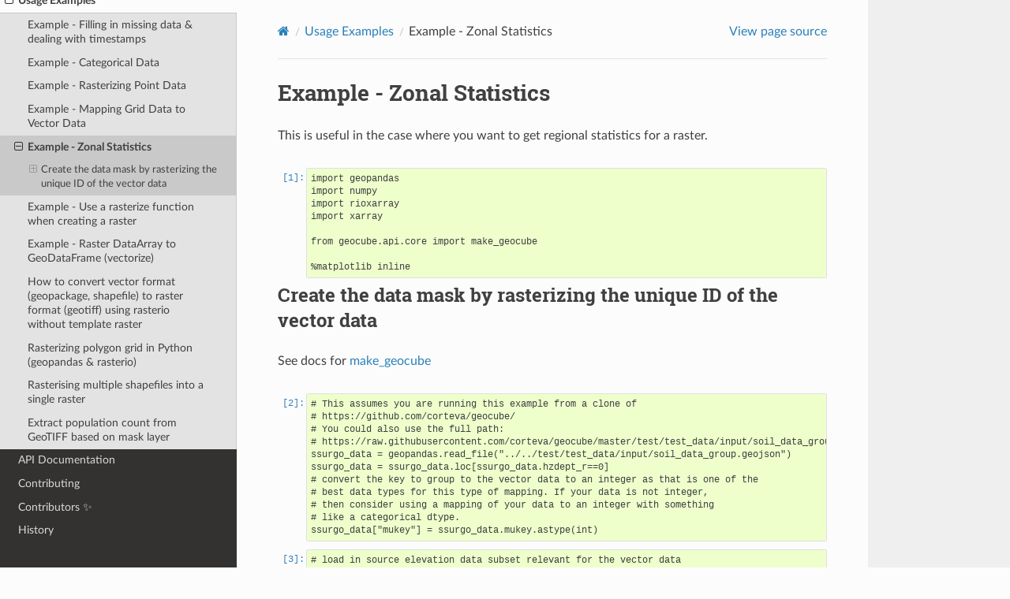

--- FILE ---
content_type: text/html; charset=utf-8
request_url: https://corteva.github.io/geocube/stable/examples/zonal_statistics.html
body_size: 9532
content:


<!DOCTYPE html>
<html class="writer-html5" lang="en" data-content_root="../">
<head>
  <meta charset="utf-8" /><meta name="viewport" content="width=device-width, initial-scale=1" />

  <meta name="viewport" content="width=device-width, initial-scale=1.0" />
  <title>Example - Zonal Statistics &mdash; geocube 0.7.1 documentation</title>
      <link rel="stylesheet" type="text/css" href="../_static/pygments.css?v=03e43079" />
      <link rel="stylesheet" type="text/css" href="../_static/css/theme.css?v=e59714d7" />
      <link rel="stylesheet" type="text/css" href="../_static/nbsphinx-code-cells.css?v=2aa19091" />

  
      <script src="../_static/jquery.js?v=5d32c60e"></script>
      <script src="../_static/_sphinx_javascript_frameworks_compat.js?v=2cd50e6c"></script>
      <script src="../_static/documentation_options.js?v=5a057da9"></script>
      <script src="../_static/doctools.js?v=9bcbadda"></script>
      <script src="../_static/sphinx_highlight.js?v=dc90522c"></script>
      <script crossorigin="anonymous" integrity="sha256-Ae2Vz/4ePdIu6ZyI/5ZGsYnb+m0JlOmKPjt6XZ9JJkA=" src="https://cdnjs.cloudflare.com/ajax/libs/require.js/2.3.4/require.min.js"></script>
      <script>window.MathJax = {"tex": {"inlineMath": [["$", "$"], ["\\(", "\\)"]], "processEscapes": true}, "options": {"ignoreHtmlClass": "tex2jax_ignore|mathjax_ignore|document", "processHtmlClass": "tex2jax_process|mathjax_process|math|output_area"}}</script>
      <script defer="defer" src="https://cdn.jsdelivr.net/npm/mathjax@3/es5/tex-mml-chtml.js"></script>
    <script src="../_static/js/theme.js"></script>
    <link rel="index" title="Index" href="../genindex.html" />
    <link rel="search" title="Search" href="../search.html" />
    <link rel="next" title="Example - Use a rasterize function when creating a raster" href="rasterize_function.html" />
    <link rel="prev" title="Example - Mapping Grid Data to Vector Data" href="grid_to_vector_map.html" /> 
</head>

<body class="wy-body-for-nav"> 
  <div class="wy-grid-for-nav">
    <nav data-toggle="wy-nav-shift" class="wy-nav-side">
      <div class="wy-side-scroll">
        <div class="wy-side-nav-search" >

          
          
          <a href="../index.html" class="icon icon-home">
            geocube
          </a>
<div role="search">
  <form id="rtd-search-form" class="wy-form" action="../search.html" method="get">
    <input type="text" name="q" placeholder="Search docs" aria-label="Search docs" />
    <input type="hidden" name="check_keywords" value="yes" />
    <input type="hidden" name="area" value="default" />
  </form>
</div>
        </div><div class="wy-menu wy-menu-vertical" data-spy="affix" role="navigation" aria-label="Navigation menu">
              <p class="caption" role="heading"><span class="caption-text">Contents:</span></p>
<ul class="current">
<li class="toctree-l1"><a class="reference internal" href="../readme.html">geocube README</a></li>
<li class="toctree-l1"><a class="reference internal" href="../installation.html">Installation</a></li>
<li class="toctree-l1"><a class="reference internal" href="../getting_started.html">Getting Started</a></li>
<li class="toctree-l1 current"><a class="reference internal" href="examples.html">Usage Examples</a><ul class="current">
<li class="toctree-l2"><a class="reference internal" href="timestamp_missing_data.html">Example - Filling in missing data &amp; dealing with timestamps</a></li>
<li class="toctree-l2"><a class="reference internal" href="categorical.html">Example - Categorical Data</a></li>
<li class="toctree-l2"><a class="reference internal" href="rasterize_point_data.html">Example - Rasterizing Point Data</a></li>
<li class="toctree-l2"><a class="reference internal" href="grid_to_vector_map.html">Example - Mapping Grid Data to Vector Data</a></li>
<li class="toctree-l2 current"><a class="current reference internal" href="#">Example - Zonal Statistics</a><ul>
<li class="toctree-l3"><a class="reference internal" href="#Create-the-data-mask-by-rasterizing-the-unique-ID-of-the-vector-data">Create the data mask by rasterizing the unique ID of the vector data</a><ul>
<li class="toctree-l4"><a class="reference internal" href="#Get-the-elevation-statistics-of-each-region-using-the-mask">Get the elevation statistics of each region using the mask</a></li>
</ul>
</li>
</ul>
</li>
<li class="toctree-l2"><a class="reference internal" href="rasterize_function.html">Example - Use a rasterize function when creating a raster</a></li>
<li class="toctree-l2"><a class="reference internal" href="vectorize.html">Example - Raster DataArray to GeoDataFrame (vectorize)</a></li>
<li class="toctree-l2"><a class="reference external" href="https://gis.stackexchange.com/a/329764/144357">How to convert vector format (geopackage, shapefile) to raster format (geotiff) using rasterio without template raster</a></li>
<li class="toctree-l2"><a class="reference external" href="https://gis.stackexchange.com/a/328327/144357">Rasterizing polygon grid in Python (geopandas &amp; rasterio)</a></li>
<li class="toctree-l2"><a class="reference external" href="https://gis.stackexchange.com/a/348065/144357">Rasterising multiple shapefiles into a single raster</a></li>
<li class="toctree-l2"><a class="reference external" href="https://gis.stackexchange.com/a/348776/144357">Extract population count from GeoTIFF based on mask layer</a></li>
</ul>
</li>
<li class="toctree-l1"><a class="reference internal" href="../modules.html">API Documentation</a></li>
<li class="toctree-l1"><a class="reference internal" href="../contributing.html">Contributing</a></li>
<li class="toctree-l1"><a class="reference internal" href="../authors.html">Contributors ✨</a></li>
<li class="toctree-l1"><a class="reference internal" href="../history.html">History</a></li>
</ul>

        </div>
      </div>
    </nav>

    <section data-toggle="wy-nav-shift" class="wy-nav-content-wrap"><nav class="wy-nav-top" aria-label="Mobile navigation menu" >
          <i data-toggle="wy-nav-top" class="fa fa-bars"></i>
          <a href="../index.html">geocube</a>
      </nav>

      <div class="wy-nav-content">
        <div class="rst-content">
          <div role="navigation" aria-label="Page navigation">
  <ul class="wy-breadcrumbs">
      <li><a href="../index.html" class="icon icon-home" aria-label="Home"></a></li>
          <li class="breadcrumb-item"><a href="examples.html">Usage Examples</a></li>
      <li class="breadcrumb-item active">Example - Zonal Statistics</li>
      <li class="wy-breadcrumbs-aside">
            <a href="../_sources/examples/zonal_statistics.ipynb.txt" rel="nofollow"> View page source</a>
      </li>
  </ul>
  <hr/>
</div>
          <div role="main" class="document" itemscope="itemscope" itemtype="http://schema.org/Article">
           <div itemprop="articleBody">
             
  <section id="Example---Zonal-Statistics">
<h1>Example - Zonal Statistics<a class="headerlink" href="#Example---Zonal-Statistics" title="Link to this heading"></a></h1>
<p>This is useful in the case where you want to get regional statistics for a raster.</p>
<div class="nbinput nblast docutils container">
<div class="prompt highlight-none notranslate"><div class="highlight"><pre><span></span>[1]:
</pre></div>
</div>
<div class="input_area highlight-ipython3 notranslate"><div class="highlight"><pre><span></span>import geopandas
import numpy
import rioxarray
import xarray

from geocube.api.core import make_geocube

%matplotlib inline
</pre></div>
</div>
</div>
<section id="Create-the-data-mask-by-rasterizing-the-unique-ID-of-the-vector-data">
<h2>Create the data mask by rasterizing the unique ID of the vector data<a class="headerlink" href="#Create-the-data-mask-by-rasterizing-the-unique-ID-of-the-vector-data" title="Link to this heading"></a></h2>
<p>See docs for <a class="reference internal" href="../geocube.html#make-geocube"><span class="std std-ref">make_geocube</span></a></p>
<div class="nbinput nblast docutils container">
<div class="prompt highlight-none notranslate"><div class="highlight"><pre><span></span>[2]:
</pre></div>
</div>
<div class="input_area highlight-ipython3 notranslate"><div class="highlight"><pre><span></span># This assumes you are running this example from a clone of
# https://github.com/corteva/geocube/
# You could also use the full path:
# https://raw.githubusercontent.com/corteva/geocube/master/test/test_data/input/soil_data_group.geojson
ssurgo_data = geopandas.read_file(&quot;../../test/test_data/input/soil_data_group.geojson&quot;)
ssurgo_data = ssurgo_data.loc[ssurgo_data.hzdept_r==0]
# convert the key to group to the vector data to an integer as that is one of the
# best data types for this type of mapping. If your data is not integer,
# then consider using a mapping of your data to an integer with something
# like a categorical dtype.
ssurgo_data[&quot;mukey&quot;] = ssurgo_data.mukey.astype(int)
</pre></div>
</div>
</div>
<div class="nbinput nblast docutils container">
<div class="prompt highlight-none notranslate"><div class="highlight"><pre><span></span>[3]:
</pre></div>
</div>
<div class="input_area highlight-ipython3 notranslate"><div class="highlight"><pre><span></span># load in source elevation data subset relevant for the vector data
elevation = rioxarray.open_rasterio(
    &quot;https://prd-tnm.s3.amazonaws.com/StagedProducts/Elevation/13/TIFF/current/n42w091/USGS_13_n42w091.tif&quot;, masked=True
).rio.clip(
    ssurgo_data.geometry.values, ssurgo_data.crs, from_disk=True
).sel(band=1).drop(&quot;band&quot;)
elevation.name = &quot;elevation&quot;
</pre></div>
</div>
</div>
<div class="nbinput nblast docutils container">
<div class="prompt highlight-none notranslate"><div class="highlight"><pre><span></span>[4]:
</pre></div>
</div>
<div class="input_area highlight-ipython3 notranslate"><div class="highlight"><pre><span></span>out_grid = make_geocube(
    vector_data=ssurgo_data,
    measurements=[&quot;mukey&quot;],
    like=elevation, # ensure the data are on the same grid
)
</pre></div>
</div>
</div>
<div class="nbinput docutils container">
<div class="prompt highlight-none notranslate"><div class="highlight"><pre><span></span>[5]:
</pre></div>
</div>
<div class="input_area highlight-ipython3 notranslate"><div class="highlight"><pre><span></span># merge the two together
out_grid[&quot;elevation&quot;] = (elevation.dims, elevation.values, elevation.attrs, elevation.encoding)
out_grid
</pre></div>
</div>
</div>
<div class="nboutput nblast docutils container">
<div class="prompt highlight-none notranslate"><div class="highlight"><pre><span></span>[5]:
</pre></div>
</div>
<div class="output_area rendered_html docutils container">
<div><svg style="position: absolute; width: 0; height: 0; overflow: hidden">
<defs>
<symbol id="icon-database" viewBox="0 0 32 32">
<path d="M16 0c-8.837 0-16 2.239-16 5v4c0 2.761 7.163 5 16 5s16-2.239 16-5v-4c0-2.761-7.163-5-16-5z"></path>
<path d="M16 17c-8.837 0-16-2.239-16-5v6c0 2.761 7.163 5 16 5s16-2.239 16-5v-6c0 2.761-7.163 5-16 5z"></path>
<path d="M16 26c-8.837 0-16-2.239-16-5v6c0 2.761 7.163 5 16 5s16-2.239 16-5v-6c0 2.761-7.163 5-16 5z"></path>
</symbol>
<symbol id="icon-file-text2" viewBox="0 0 32 32">
<path d="M28.681 7.159c-0.694-0.947-1.662-2.053-2.724-3.116s-2.169-2.030-3.116-2.724c-1.612-1.182-2.393-1.319-2.841-1.319h-15.5c-1.378 0-2.5 1.121-2.5 2.5v27c0 1.378 1.122 2.5 2.5 2.5h23c1.378 0 2.5-1.122 2.5-2.5v-19.5c0-0.448-0.137-1.23-1.319-2.841zM24.543 5.457c0.959 0.959 1.712 1.825 2.268 2.543h-4.811v-4.811c0.718 0.556 1.584 1.309 2.543 2.268zM28 29.5c0 0.271-0.229 0.5-0.5 0.5h-23c-0.271 0-0.5-0.229-0.5-0.5v-27c0-0.271 0.229-0.5 0.5-0.5 0 0 15.499-0 15.5 0v7c0 0.552 0.448 1 1 1h7v19.5z"></path>
<path d="M23 26h-14c-0.552 0-1-0.448-1-1s0.448-1 1-1h14c0.552 0 1 0.448 1 1s-0.448 1-1 1z"></path>
<path d="M23 22h-14c-0.552 0-1-0.448-1-1s0.448-1 1-1h14c0.552 0 1 0.448 1 1s-0.448 1-1 1z"></path>
<path d="M23 18h-14c-0.552 0-1-0.448-1-1s0.448-1 1-1h14c0.552 0 1 0.448 1 1s-0.448 1-1 1z"></path>
</symbol>
</defs>
</svg>
<style>/* CSS stylesheet for displaying xarray objects in jupyterlab.
 *
 */

:root {
  --xr-font-color0: var(--jp-content-font-color0, rgba(0, 0, 0, 1));
  --xr-font-color2: var(--jp-content-font-color2, rgba(0, 0, 0, 0.54));
  --xr-font-color3: var(--jp-content-font-color3, rgba(0, 0, 0, 0.38));
  --xr-border-color: var(--jp-border-color2, #e0e0e0);
  --xr-disabled-color: var(--jp-layout-color3, #bdbdbd);
  --xr-background-color: var(--jp-layout-color0, white);
  --xr-background-color-row-even: var(--jp-layout-color1, white);
  --xr-background-color-row-odd: var(--jp-layout-color2, #eeeeee);
}

html[theme=dark],
body.vscode-dark {
  --xr-font-color0: rgba(255, 255, 255, 1);
  --xr-font-color2: rgba(255, 255, 255, 0.54);
  --xr-font-color3: rgba(255, 255, 255, 0.38);
  --xr-border-color: #1F1F1F;
  --xr-disabled-color: #515151;
  --xr-background-color: #111111;
  --xr-background-color-row-even: #111111;
  --xr-background-color-row-odd: #313131;
}

.xr-wrap {
  display: block;
  min-width: 300px;
  max-width: 700px;
}

.xr-text-repr-fallback {
  /* fallback to plain text repr when CSS is not injected (untrusted notebook) */
  display: none;
}

.xr-header {
  padding-top: 6px;
  padding-bottom: 6px;
  margin-bottom: 4px;
  border-bottom: solid 1px var(--xr-border-color);
}

.xr-header > div,
.xr-header > ul {
  display: inline;
  margin-top: 0;
  margin-bottom: 0;
}

.xr-obj-type,
.xr-array-name {
  margin-left: 2px;
  margin-right: 10px;
}

.xr-obj-type {
  color: var(--xr-font-color2);
}

.xr-sections {
  padding-left: 0 !important;
  display: grid;
  grid-template-columns: 150px auto auto 1fr 20px 20px;
}

.xr-section-item {
  display: contents;
}

.xr-section-item input {
  display: none;
}

.xr-section-item input + label {
  color: var(--xr-disabled-color);
}

.xr-section-item input:enabled + label {
  cursor: pointer;
  color: var(--xr-font-color2);
}

.xr-section-item input:enabled + label:hover {
  color: var(--xr-font-color0);
}

.xr-section-summary {
  grid-column: 1;
  color: var(--xr-font-color2);
  font-weight: 500;
}

.xr-section-summary > span {
  display: inline-block;
  padding-left: 0.5em;
}

.xr-section-summary-in:disabled + label {
  color: var(--xr-font-color2);
}

.xr-section-summary-in + label:before {
  display: inline-block;
  content: '►';
  font-size: 11px;
  width: 15px;
  text-align: center;
}

.xr-section-summary-in:disabled + label:before {
  color: var(--xr-disabled-color);
}

.xr-section-summary-in:checked + label:before {
  content: '▼';
}

.xr-section-summary-in:checked + label > span {
  display: none;
}

.xr-section-summary,
.xr-section-inline-details {
  padding-top: 4px;
  padding-bottom: 4px;
}

.xr-section-inline-details {
  grid-column: 2 / -1;
}

.xr-section-details {
  display: none;
  grid-column: 1 / -1;
  margin-bottom: 5px;
}

.xr-section-summary-in:checked ~ .xr-section-details {
  display: contents;
}

.xr-array-wrap {
  grid-column: 1 / -1;
  display: grid;
  grid-template-columns: 20px auto;
}

.xr-array-wrap > label {
  grid-column: 1;
  vertical-align: top;
}

.xr-preview {
  color: var(--xr-font-color3);
}

.xr-array-preview,
.xr-array-data {
  padding: 0 5px !important;
  grid-column: 2;
}

.xr-array-data,
.xr-array-in:checked ~ .xr-array-preview {
  display: none;
}

.xr-array-in:checked ~ .xr-array-data,
.xr-array-preview {
  display: inline-block;
}

.xr-dim-list {
  display: inline-block !important;
  list-style: none;
  padding: 0 !important;
  margin: 0;
}

.xr-dim-list li {
  display: inline-block;
  padding: 0;
  margin: 0;
}

.xr-dim-list:before {
  content: '(';
}

.xr-dim-list:after {
  content: ')';
}

.xr-dim-list li:not(:last-child):after {
  content: ',';
  padding-right: 5px;
}

.xr-has-index {
  font-weight: bold;
}

.xr-var-list,
.xr-var-item {
  display: contents;
}

.xr-var-item > div,
.xr-var-item label,
.xr-var-item > .xr-var-name span {
  background-color: var(--xr-background-color-row-even);
  margin-bottom: 0;
}

.xr-var-item > .xr-var-name:hover span {
  padding-right: 5px;
}

.xr-var-list > li:nth-child(odd) > div,
.xr-var-list > li:nth-child(odd) > label,
.xr-var-list > li:nth-child(odd) > .xr-var-name span {
  background-color: var(--xr-background-color-row-odd);
}

.xr-var-name {
  grid-column: 1;
}

.xr-var-dims {
  grid-column: 2;
}

.xr-var-dtype {
  grid-column: 3;
  text-align: right;
  color: var(--xr-font-color2);
}

.xr-var-preview {
  grid-column: 4;
}

.xr-var-name,
.xr-var-dims,
.xr-var-dtype,
.xr-preview,
.xr-attrs dt {
  white-space: nowrap;
  overflow: hidden;
  text-overflow: ellipsis;
  padding-right: 10px;
}

.xr-var-name:hover,
.xr-var-dims:hover,
.xr-var-dtype:hover,
.xr-attrs dt:hover {
  overflow: visible;
  width: auto;
  z-index: 1;
}

.xr-var-attrs,
.xr-var-data {
  display: none;
  background-color: var(--xr-background-color) !important;
  padding-bottom: 5px !important;
}

.xr-var-attrs-in:checked ~ .xr-var-attrs,
.xr-var-data-in:checked ~ .xr-var-data {
  display: block;
}

.xr-var-data > table {
  float: right;
}

.xr-var-name span,
.xr-var-data,
.xr-attrs {
  padding-left: 25px !important;
}

.xr-attrs,
.xr-var-attrs,
.xr-var-data {
  grid-column: 1 / -1;
}

dl.xr-attrs {
  padding: 0;
  margin: 0;
  display: grid;
  grid-template-columns: 125px auto;
}

.xr-attrs dt,
.xr-attrs dd {
  padding: 0;
  margin: 0;
  float: left;
  padding-right: 10px;
  width: auto;
}

.xr-attrs dt {
  font-weight: normal;
  grid-column: 1;
}

.xr-attrs dt:hover span {
  display: inline-block;
  background: var(--xr-background-color);
  padding-right: 10px;
}

.xr-attrs dd {
  grid-column: 2;
  white-space: pre-wrap;
  word-break: break-all;
}

.xr-icon-database,
.xr-icon-file-text2 {
  display: inline-block;
  vertical-align: middle;
  width: 1em;
  height: 1.5em !important;
  stroke-width: 0;
  stroke: currentColor;
  fill: currentColor;
}
</style><pre class='xr-text-repr-fallback'>&lt;xarray.Dataset&gt;
Dimensions:      (y: 178, x: 178)
Coordinates:
  * y            (y) float64 41.5 41.5 41.5 41.5 ... 41.48 41.48 41.48 41.48
  * x            (x) float64 -90.6 -90.6 -90.6 -90.6 ... -90.58 -90.58 -90.58
    spatial_ref  int64 0
Data variables:
    mukey        (y, x) float64 1.988e+05 1.988e+05 ... 1.987e+05 1.987e+05
    elevation    (y, x) float64 173.7 172.0 171.1 170.6 ... 181.0 181.2 181.4</pre><div class='xr-wrap' hidden><div class='xr-header'><div class='xr-obj-type'>xarray.Dataset</div></div><ul class='xr-sections'><li class='xr-section-item'><input id='section-88728980-03ee-469b-896a-e44382fe431a' class='xr-section-summary-in' type='checkbox' disabled ><label for='section-88728980-03ee-469b-896a-e44382fe431a' class='xr-section-summary'  title='Expand/collapse section'>Dimensions:</label><div class='xr-section-inline-details'><ul class='xr-dim-list'><li><span class='xr-has-index'>y</span>: 178</li><li><span class='xr-has-index'>x</span>: 178</li></ul></div><div class='xr-section-details'></div></li><li class='xr-section-item'><input id='section-b9d26597-5207-46a7-a01b-8ab01b6056b4' class='xr-section-summary-in' type='checkbox'  checked><label for='section-b9d26597-5207-46a7-a01b-8ab01b6056b4' class='xr-section-summary' >Coordinates: <span>(3)</span></label><div class='xr-section-inline-details'></div><div class='xr-section-details'><ul class='xr-var-list'><li class='xr-var-item'><div class='xr-var-name'><span class='xr-has-index'>y</span></div><div class='xr-var-dims'>(y)</div><div class='xr-var-dtype'>float64</div><div class='xr-var-preview xr-preview'>41.5 41.5 41.5 ... 41.48 41.48</div><input id='attrs-1d3c7f83-fb72-4a4c-88ce-680f6aacfa7c' class='xr-var-attrs-in' type='checkbox' ><label for='attrs-1d3c7f83-fb72-4a4c-88ce-680f6aacfa7c' title='Show/Hide attributes'><svg class='icon xr-icon-file-text2'><use xlink:href='#icon-file-text2'></use></svg></label><input id='data-f10a7f06-20aa-456c-ad2c-5111aa4a0a15' class='xr-var-data-in' type='checkbox'><label for='data-f10a7f06-20aa-456c-ad2c-5111aa4a0a15' title='Show/Hide data repr'><svg class='icon xr-icon-database'><use xlink:href='#icon-database'></use></svg></label><div class='xr-var-attrs'><dl class='xr-attrs'><dt><span>axis :</span></dt><dd>Y</dd><dt><span>long_name :</span></dt><dd>latitude</dd><dt><span>standard_name :</span></dt><dd>latitude</dd><dt><span>units :</span></dt><dd>degrees_north</dd></dl></div><div class='xr-var-data'><pre>array([41.499861, 41.499769, 41.499676, 41.499583, 41.499491, 41.499398,
       41.499306, 41.499213, 41.49912 , 41.499028, 41.498935, 41.498843,
       41.49875 , 41.498657, 41.498565, 41.498472, 41.49838 , 41.498287,
       41.498194, 41.498102, 41.498009, 41.497917, 41.497824, 41.497731,
       41.497639, 41.497546, 41.497454, 41.497361, 41.497269, 41.497176,
       41.497083, 41.496991, 41.496898, 41.496806, 41.496713, 41.49662 ,
       41.496528, 41.496435, 41.496343, 41.49625 , 41.496157, 41.496065,
       41.495972, 41.49588 , 41.495787, 41.495694, 41.495602, 41.495509,
       41.495417, 41.495324, 41.495231, 41.495139, 41.495046, 41.494954,
       41.494861, 41.494769, 41.494676, 41.494583, 41.494491, 41.494398,
       41.494306, 41.494213, 41.49412 , 41.494028, 41.493935, 41.493843,
       41.49375 , 41.493657, 41.493565, 41.493472, 41.49338 , 41.493287,
       41.493194, 41.493102, 41.493009, 41.492917, 41.492824, 41.492731,
       41.492639, 41.492546, 41.492454, 41.492361, 41.492269, 41.492176,
       41.492083, 41.491991, 41.491898, 41.491806, 41.491713, 41.49162 ,
       41.491528, 41.491435, 41.491343, 41.49125 , 41.491157, 41.491065,
       41.490972, 41.49088 , 41.490787, 41.490694, 41.490602, 41.490509,
       41.490417, 41.490324, 41.490231, 41.490139, 41.490046, 41.489954,
       41.489861, 41.489769, 41.489676, 41.489583, 41.489491, 41.489398,
       41.489306, 41.489213, 41.48912 , 41.489028, 41.488935, 41.488843,
       41.48875 , 41.488657, 41.488565, 41.488472, 41.48838 , 41.488287,
       41.488194, 41.488102, 41.488009, 41.487917, 41.487824, 41.487731,
       41.487639, 41.487546, 41.487454, 41.487361, 41.487269, 41.487176,
       41.487083, 41.486991, 41.486898, 41.486806, 41.486713, 41.48662 ,
       41.486528, 41.486435, 41.486343, 41.48625 , 41.486157, 41.486065,
       41.485972, 41.48588 , 41.485787, 41.485694, 41.485602, 41.485509,
       41.485417, 41.485324, 41.485231, 41.485139, 41.485046, 41.484954,
       41.484861, 41.484769, 41.484676, 41.484583, 41.484491, 41.484398,
       41.484306, 41.484213, 41.48412 , 41.484028, 41.483935, 41.483843,
       41.48375 , 41.483657, 41.483565, 41.483472])</pre></div></li><li class='xr-var-item'><div class='xr-var-name'><span class='xr-has-index'>x</span></div><div class='xr-var-dims'>(x)</div><div class='xr-var-dtype'>float64</div><div class='xr-var-preview xr-preview'>-90.6 -90.6 -90.6 ... -90.58 -90.58</div><input id='attrs-4d6fbf76-f665-4baa-83bb-81ce61118368' class='xr-var-attrs-in' type='checkbox' ><label for='attrs-4d6fbf76-f665-4baa-83bb-81ce61118368' title='Show/Hide attributes'><svg class='icon xr-icon-file-text2'><use xlink:href='#icon-file-text2'></use></svg></label><input id='data-7f639b99-6444-4ee3-ac8d-9db0f55c1e5c' class='xr-var-data-in' type='checkbox'><label for='data-7f639b99-6444-4ee3-ac8d-9db0f55c1e5c' title='Show/Hide data repr'><svg class='icon xr-icon-database'><use xlink:href='#icon-database'></use></svg></label><div class='xr-var-attrs'><dl class='xr-attrs'><dt><span>axis :</span></dt><dd>X</dd><dt><span>long_name :</span></dt><dd>longitude</dd><dt><span>standard_name :</span></dt><dd>longitude</dd><dt><span>units :</span></dt><dd>degrees_east</dd></dl></div><div class='xr-var-data'><pre>array([-90.599861, -90.599769, -90.599676, -90.599583, -90.599491, -90.599398,
       -90.599306, -90.599213, -90.59912 , -90.599028, -90.598935, -90.598843,
       -90.59875 , -90.598657, -90.598565, -90.598472, -90.59838 , -90.598287,
       -90.598194, -90.598102, -90.598009, -90.597917, -90.597824, -90.597731,
       -90.597639, -90.597546, -90.597454, -90.597361, -90.597269, -90.597176,
       -90.597083, -90.596991, -90.596898, -90.596806, -90.596713, -90.59662 ,
       -90.596528, -90.596435, -90.596343, -90.59625 , -90.596157, -90.596065,
       -90.595972, -90.59588 , -90.595787, -90.595694, -90.595602, -90.595509,
       -90.595417, -90.595324, -90.595231, -90.595139, -90.595046, -90.594954,
       -90.594861, -90.594769, -90.594676, -90.594583, -90.594491, -90.594398,
       -90.594306, -90.594213, -90.59412 , -90.594028, -90.593935, -90.593843,
       -90.59375 , -90.593657, -90.593565, -90.593472, -90.59338 , -90.593287,
       -90.593194, -90.593102, -90.593009, -90.592917, -90.592824, -90.592731,
       -90.592639, -90.592546, -90.592454, -90.592361, -90.592269, -90.592176,
       -90.592083, -90.591991, -90.591898, -90.591806, -90.591713, -90.59162 ,
       -90.591528, -90.591435, -90.591343, -90.59125 , -90.591157, -90.591065,
       -90.590972, -90.59088 , -90.590787, -90.590694, -90.590602, -90.590509,
       -90.590417, -90.590324, -90.590231, -90.590139, -90.590046, -90.589954,
       -90.589861, -90.589769, -90.589676, -90.589583, -90.589491, -90.589398,
       -90.589306, -90.589213, -90.58912 , -90.589028, -90.588935, -90.588843,
       -90.58875 , -90.588657, -90.588565, -90.588472, -90.58838 , -90.588287,
       -90.588194, -90.588102, -90.588009, -90.587917, -90.587824, -90.587731,
       -90.587639, -90.587546, -90.587454, -90.587361, -90.587269, -90.587176,
       -90.587083, -90.586991, -90.586898, -90.586806, -90.586713, -90.58662 ,
       -90.586528, -90.586435, -90.586343, -90.58625 , -90.586157, -90.586065,
       -90.585972, -90.58588 , -90.585787, -90.585694, -90.585602, -90.585509,
       -90.585417, -90.585324, -90.585231, -90.585139, -90.585046, -90.584954,
       -90.584861, -90.584769, -90.584676, -90.584583, -90.584491, -90.584398,
       -90.584306, -90.584213, -90.58412 , -90.584028, -90.583935, -90.583843,
       -90.58375 , -90.583657, -90.583565, -90.583472])</pre></div></li><li class='xr-var-item'><div class='xr-var-name'><span>spatial_ref</span></div><div class='xr-var-dims'>()</div><div class='xr-var-dtype'>int64</div><div class='xr-var-preview xr-preview'>0</div><input id='attrs-e0591127-94f0-46c3-8c92-aed6287ee749' class='xr-var-attrs-in' type='checkbox' ><label for='attrs-e0591127-94f0-46c3-8c92-aed6287ee749' title='Show/Hide attributes'><svg class='icon xr-icon-file-text2'><use xlink:href='#icon-file-text2'></use></svg></label><input id='data-c68ab252-88d2-4ef5-8c77-0657a8b3a3ba' class='xr-var-data-in' type='checkbox'><label for='data-c68ab252-88d2-4ef5-8c77-0657a8b3a3ba' title='Show/Hide data repr'><svg class='icon xr-icon-database'><use xlink:href='#icon-database'></use></svg></label><div class='xr-var-attrs'><dl class='xr-attrs'><dt><span>crs_wkt :</span></dt><dd>GEOGCS[&quot;NAD83&quot;,DATUM[&quot;North_American_Datum_1983&quot;,SPHEROID[&quot;GRS 1980&quot;,6378137,298.257222101004,AUTHORITY[&quot;EPSG&quot;,&quot;7019&quot;]],AUTHORITY[&quot;EPSG&quot;,&quot;6269&quot;]],PRIMEM[&quot;Greenwich&quot;,0],UNIT[&quot;degree&quot;,0.0174532925199433,AUTHORITY[&quot;EPSG&quot;,&quot;9122&quot;]],AXIS[&quot;Latitude&quot;,NORTH],AXIS[&quot;Longitude&quot;,EAST],AUTHORITY[&quot;EPSG&quot;,&quot;4269&quot;]]</dd><dt><span>semi_major_axis :</span></dt><dd>6378137.0</dd><dt><span>semi_minor_axis :</span></dt><dd>6356752.314140356</dd><dt><span>inverse_flattening :</span></dt><dd>298.257222101004</dd><dt><span>reference_ellipsoid_name :</span></dt><dd>GRS 1980</dd><dt><span>longitude_of_prime_meridian :</span></dt><dd>0.0</dd><dt><span>prime_meridian_name :</span></dt><dd>Greenwich</dd><dt><span>geographic_crs_name :</span></dt><dd>NAD83</dd><dt><span>grid_mapping_name :</span></dt><dd>latitude_longitude</dd><dt><span>spatial_ref :</span></dt><dd>GEOGCS[&quot;NAD83&quot;,DATUM[&quot;North_American_Datum_1983&quot;,SPHEROID[&quot;GRS 1980&quot;,6378137,298.257222101004,AUTHORITY[&quot;EPSG&quot;,&quot;7019&quot;]],AUTHORITY[&quot;EPSG&quot;,&quot;6269&quot;]],PRIMEM[&quot;Greenwich&quot;,0],UNIT[&quot;degree&quot;,0.0174532925199433,AUTHORITY[&quot;EPSG&quot;,&quot;9122&quot;]],AXIS[&quot;Latitude&quot;,NORTH],AXIS[&quot;Longitude&quot;,EAST],AUTHORITY[&quot;EPSG&quot;,&quot;4269&quot;]]</dd></dl></div><div class='xr-var-data'><pre>array(0)</pre></div></li></ul></div></li><li class='xr-section-item'><input id='section-ae72685a-6a1f-45de-95ce-a24009d2e2c7' class='xr-section-summary-in' type='checkbox'  checked><label for='section-ae72685a-6a1f-45de-95ce-a24009d2e2c7' class='xr-section-summary' >Data variables: <span>(2)</span></label><div class='xr-section-inline-details'></div><div class='xr-section-details'><ul class='xr-var-list'><li class='xr-var-item'><div class='xr-var-name'><span>mukey</span></div><div class='xr-var-dims'>(y, x)</div><div class='xr-var-dtype'>float64</div><div class='xr-var-preview xr-preview'>1.988e+05 1.988e+05 ... 1.987e+05</div><input id='attrs-815f6a35-9646-42a2-b4ca-4ad6777604fd' class='xr-var-attrs-in' type='checkbox' ><label for='attrs-815f6a35-9646-42a2-b4ca-4ad6777604fd' title='Show/Hide attributes'><svg class='icon xr-icon-file-text2'><use xlink:href='#icon-file-text2'></use></svg></label><input id='data-e395f70e-a010-42af-8561-748631d06d90' class='xr-var-data-in' type='checkbox'><label for='data-e395f70e-a010-42af-8561-748631d06d90' title='Show/Hide data repr'><svg class='icon xr-icon-database'><use xlink:href='#icon-database'></use></svg></label><div class='xr-var-attrs'><dl class='xr-attrs'><dt><span>name :</span></dt><dd>mukey</dd><dt><span>long_name :</span></dt><dd>mukey</dd><dt><span>_FillValue :</span></dt><dd>nan</dd></dl></div><div class='xr-var-data'><pre>array([[198754., 198754., 198754., ..., 198750., 198750., 198750.],
       [198754., 198754., 198754., ..., 198750., 198750., 198750.],
       [198754., 198754., 198754., ..., 198750., 198750., 198750.],
       ...,
       [198754., 198754., 198754., ..., 198724., 198724., 198724.],
       [198754., 198754., 198754., ..., 198724., 198724., 198724.],
       [198754., 198754., 198754., ..., 198724., 198724., 198724.]])</pre></div></li><li class='xr-var-item'><div class='xr-var-name'><span>elevation</span></div><div class='xr-var-dims'>(y, x)</div><div class='xr-var-dtype'>float64</div><div class='xr-var-preview xr-preview'>173.7 172.0 171.1 ... 181.2 181.4</div><input id='attrs-a4e3583b-ed9b-4462-8bcd-a1265d052033' class='xr-var-attrs-in' type='checkbox' ><label for='attrs-a4e3583b-ed9b-4462-8bcd-a1265d052033' title='Show/Hide attributes'><svg class='icon xr-icon-file-text2'><use xlink:href='#icon-file-text2'></use></svg></label><input id='data-b776a1b8-bdee-41b0-b3ff-176f49fbf786' class='xr-var-data-in' type='checkbox'><label for='data-b776a1b8-bdee-41b0-b3ff-176f49fbf786' title='Show/Hide data repr'><svg class='icon xr-icon-database'><use xlink:href='#icon-database'></use></svg></label><div class='xr-var-attrs'><dl class='xr-attrs'><dt><span>LAYER_TYPE :</span></dt><dd>athematic</dd><dt><span>RepresentationType :</span></dt><dd>ATHEMATIC</dd><dt><span>STATISTICS_MAXIMUM :</span></dt><dd>284.1125793457</dd><dt><span>STATISTICS_MEAN :</span></dt><dd>213.62414075786</dd><dt><span>STATISTICS_MINIMUM :</span></dt><dd>83.762252807617</dd><dt><span>STATISTICS_STDDEV :</span></dt><dd>22.778435029777</dd><dt><span>STATISTICS_VALID_PERCENT :</span></dt><dd>100</dd><dt><span>scale_factor :</span></dt><dd>1.0</dd><dt><span>add_offset :</span></dt><dd>0.0</dd><dt><span>long_name :</span></dt><dd>Layer_1</dd></dl></div><div class='xr-var-data'><pre>array([[173.67080688, 171.96047974, 171.08390808, ..., 172.10124207,
        172.2388916 , 171.97241211],
       [172.68327332, 171.44102478, 170.65075684, ..., 172.20561218,
        172.33590698, 172.00927734],
       [171.81083679, 170.66856384, 170.29721069, ..., 171.5133667 ,
        171.62541199, 171.84867859],
       ...,
       [175.94241333, 176.07365417, 176.73553467, ..., 181.040802  ,
        181.30989075, 181.42185974],
       [176.61058044, 176.91845703, 177.03279114, ..., 181.06401062,
        181.11106873, 181.30020142],
       [176.23300171, 176.77012634, 177.17182922, ..., 180.96748352,
        181.20977783, 181.39945984]])</pre></div></li></ul></div></li><li class='xr-section-item'><input id='section-d8898f74-daba-4810-b358-f10ab9f893d3' class='xr-section-summary-in' type='checkbox' disabled ><label for='section-d8898f74-daba-4810-b358-f10ab9f893d3' class='xr-section-summary'  title='Expand/collapse section'>Attributes: <span>(0)</span></label><div class='xr-section-inline-details'></div><div class='xr-section-details'><dl class='xr-attrs'></dl></div></li></ul></div></div></div>
</div>
<div class="nbinput docutils container">
<div class="prompt highlight-none notranslate"><div class="highlight"><pre><span></span>[6]:
</pre></div>
</div>
<div class="input_area highlight-ipython3 notranslate"><div class="highlight"><pre><span></span>out_grid.mukey.plot.imshow()
</pre></div>
</div>
</div>
<div class="nboutput docutils container">
<div class="prompt highlight-none notranslate"><div class="highlight"><pre><span></span>[6]:
</pre></div>
</div>
<div class="output_area docutils container">
<div class="highlight"><pre>
&lt;matplotlib.image.AxesImage at 0x7f2dd5398550&gt;
</pre></div></div>
</div>
<div class="nboutput nblast docutils container">
<div class="prompt empty docutils container">
</div>
<div class="output_area docutils container">
<img alt="../_images/examples_zonal_statistics_7_1.png" src="../_images/examples_zonal_statistics_7_1.png" />
</div>
</div>
<div class="nbinput docutils container">
<div class="prompt highlight-none notranslate"><div class="highlight"><pre><span></span>[7]:
</pre></div>
</div>
<div class="input_area highlight-ipython3 notranslate"><div class="highlight"><pre><span></span>out_grid.elevation.plot()
</pre></div>
</div>
</div>
<div class="nboutput docutils container">
<div class="prompt highlight-none notranslate"><div class="highlight"><pre><span></span>[7]:
</pre></div>
</div>
<div class="output_area docutils container">
<div class="highlight"><pre>
&lt;matplotlib.collections.QuadMesh at 0x7f2dd5282ed0&gt;
</pre></div></div>
</div>
<div class="nboutput nblast docutils container">
<div class="prompt empty docutils container">
</div>
<div class="output_area docutils container">
<img alt="../_images/examples_zonal_statistics_8_1.png" src="../_images/examples_zonal_statistics_8_1.png" />
</div>
</div>
<section id="Get-the-elevation-statistics-of-each-region-using-the-mask">
<h3>Get the elevation statistics of each region using the mask<a class="headerlink" href="#Get-the-elevation-statistics-of-each-region-using-the-mask" title="Link to this heading"></a></h3>
<div class="nbinput nblast docutils container">
<div class="prompt highlight-none notranslate"><div class="highlight"><pre><span></span>[8]:
</pre></div>
</div>
<div class="input_area highlight-ipython3 notranslate"><div class="highlight"><pre><span></span>grouped_elevation = out_grid.drop(&quot;spatial_ref&quot;).groupby(out_grid.mukey)
grid_mean = grouped_elevation.mean().rename({&quot;elevation&quot;: &quot;elevation_mean&quot;})
grid_min = grouped_elevation.min().rename({&quot;elevation&quot;: &quot;elevation_min&quot;})
grid_max = grouped_elevation.max().rename({&quot;elevation&quot;: &quot;elevation_max&quot;})
grid_std = grouped_elevation.std().rename({&quot;elevation&quot;: &quot;elevation_std&quot;})
</pre></div>
</div>
</div>
<div class="nbinput docutils container">
<div class="prompt highlight-none notranslate"><div class="highlight"><pre><span></span>[9]:
</pre></div>
</div>
<div class="input_area highlight-ipython3 notranslate"><div class="highlight"><pre><span></span>zonal_stats = xarray.merge([grid_mean, grid_min, grid_max, grid_std]).to_dataframe()
zonal_stats
</pre></div>
</div>
</div>
<div class="nboutput nblast docutils container">
<div class="prompt highlight-none notranslate"><div class="highlight"><pre><span></span>[9]:
</pre></div>
</div>
<div class="output_area rendered_html docutils container">
<div>
<style scoped>
    .dataframe tbody tr th:only-of-type {
        vertical-align: middle;
    }

    .dataframe tbody tr th {
        vertical-align: top;
    }

    .dataframe thead th {
        text-align: right;
    }
</style>
<table border="1" class="dataframe">
  <thead>
    <tr style="text-align: right;">
      <th></th>
      <th>elevation_mean</th>
      <th>elevation_min</th>
      <th>elevation_max</th>
      <th>elevation_std</th>
    </tr>
    <tr>
      <th>mukey</th>
      <th></th>
      <th></th>
      <th></th>
      <th></th>
    </tr>
  </thead>
  <tbody>
    <tr>
      <th>198692.0</th>
      <td>173.130925</td>
      <td>169.394562</td>
      <td>188.442505</td>
      <td>3.307044</td>
    </tr>
    <tr>
      <th>198714.0</th>
      <td>175.045866</td>
      <td>170.214157</td>
      <td>179.716675</td>
      <td>2.150987</td>
    </tr>
    <tr>
      <th>198724.0</th>
      <td>179.931131</td>
      <td>178.237244</td>
      <td>181.490387</td>
      <td>0.630699</td>
    </tr>
    <tr>
      <th>198750.0</th>
      <td>176.187118</td>
      <td>167.951233</td>
      <td>190.138763</td>
      <td>3.815206</td>
    </tr>
    <tr>
      <th>198754.0</th>
      <td>171.633084</td>
      <td>167.610321</td>
      <td>181.611298</td>
      <td>2.997591</td>
    </tr>
    <tr>
      <th>271425.0</th>
      <td>167.974433</td>
      <td>167.951233</td>
      <td>168.653015</td>
      <td>0.079769</td>
    </tr>
    <tr>
      <th>271431.0</th>
      <td>176.718101</td>
      <td>170.258133</td>
      <td>180.460220</td>
      <td>2.731732</td>
    </tr>
  </tbody>
</table>
</div></div>
</div>
<div class="nbinput nblast docutils container">
<div class="prompt highlight-none notranslate"><div class="highlight"><pre><span></span>[10]:
</pre></div>
</div>
<div class="input_area highlight-ipython3 notranslate"><div class="highlight"><pre><span></span>ssurgo_data = ssurgo_data.merge(zonal_stats, on=&quot;mukey&quot;)
</pre></div>
</div>
</div>
<div class="nbinput docutils container">
<div class="prompt highlight-none notranslate"><div class="highlight"><pre><span></span>[11]:
</pre></div>
</div>
<div class="input_area highlight-ipython3 notranslate"><div class="highlight"><pre><span></span>ssurgo_data.plot(column=&quot;elevation_mean&quot;, legend=True)
</pre></div>
</div>
</div>
<div class="nboutput docutils container">
<div class="prompt highlight-none notranslate"><div class="highlight"><pre><span></span>[11]:
</pre></div>
</div>
<div class="output_area docutils container">
<div class="highlight"><pre>
&lt;AxesSubplot:&gt;
</pre></div></div>
</div>
<div class="nboutput nblast docutils container">
<div class="prompt empty docutils container">
</div>
<div class="output_area docutils container">
<img alt="../_images/examples_zonal_statistics_13_1.png" src="../_images/examples_zonal_statistics_13_1.png" />
</div>
</div>
<div class="nbinput docutils container">
<div class="prompt highlight-none notranslate"><div class="highlight"><pre><span></span>[12]:
</pre></div>
</div>
<div class="input_area highlight-ipython3 notranslate"><div class="highlight"><pre><span></span>ssurgo_data.plot(column=&quot;elevation_max&quot;, legend=True)
</pre></div>
</div>
</div>
<div class="nboutput docutils container">
<div class="prompt highlight-none notranslate"><div class="highlight"><pre><span></span>[12]:
</pre></div>
</div>
<div class="output_area docutils container">
<div class="highlight"><pre>
&lt;AxesSubplot:&gt;
</pre></div></div>
</div>
<div class="nboutput nblast docutils container">
<div class="prompt empty docutils container">
</div>
<div class="output_area docutils container">
<img alt="../_images/examples_zonal_statistics_14_1.png" src="../_images/examples_zonal_statistics_14_1.png" />
</div>
</div>
</section>
</section>
</section>


           </div>
          </div>
          <footer><div class="rst-footer-buttons" role="navigation" aria-label="Footer">
        <a href="grid_to_vector_map.html" class="btn btn-neutral float-left" title="Example - Mapping Grid Data to Vector Data" accesskey="p" rel="prev"><span class="fa fa-arrow-circle-left" aria-hidden="true"></span> Previous</a>
        <a href="rasterize_function.html" class="btn btn-neutral float-right" title="Example - Use a rasterize function when creating a raster" accesskey="n" rel="next">Next <span class="fa fa-arrow-circle-right" aria-hidden="true"></span></a>
    </div>

  <hr/>

  <div role="contentinfo">
    <p>&#169; Copyright 2019-2023, Corteva Agriscience™.</p>
  </div>

  Built with <a href="https://www.sphinx-doc.org/">Sphinx</a> using a
    <a href="https://github.com/readthedocs/sphinx_rtd_theme">theme</a>
    provided by <a href="https://readthedocs.org">Read the Docs</a>.
   

</footer>
        </div>
      </div>
    </section>
  </div>
  <script>
      jQuery(function () {
          SphinxRtdTheme.Navigation.enable(true);
      });
  </script> 

</body>
</html>